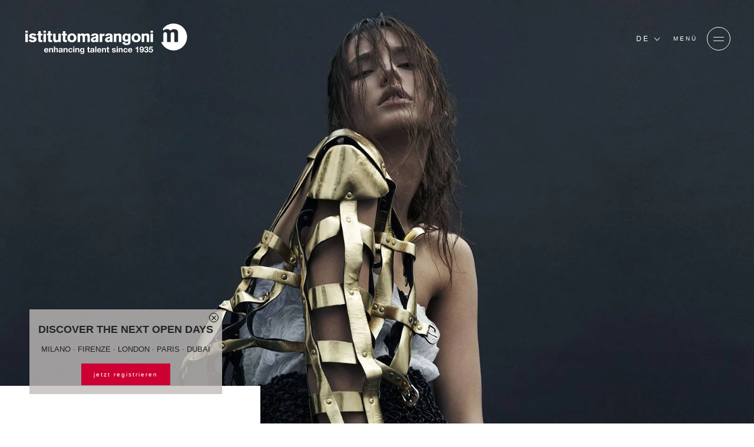

--- FILE ---
content_type: text/html;charset=UTF-8
request_url: https://www.istitutomarangoni.com/de/nachrichten-veranstaltungen/lucio-vanotti-for-armani
body_size: 16840
content:
<!DOCTYPE html><html lang="de" class="ak" data-kc="true"><head><script id="JSqGVQ">!function(n,t){"object"==typeof exports&&"undefined"!=typeof module?module.exports=t():"function"==typeof define&&define.amd?define(t):(n="undefined"!=typeof globalThis?globalThis:n||self).LazyLoad=t()}(this,(function(){"use strict";function n(){return n=Object.assign||function(n){for(var t=1;t<arguments.length;t++){var e=arguments[t];for(var i in e)Object.prototype.hasOwnProperty.call(e,i)&&(n[i]=e[i])}return n},n.apply(this,arguments)}var t="undefined"!=typeof window,e=t&&!("onscroll"in window)||"undefined"!=typeof navigator&&/(gle|ing|ro)bot|crawl|spider/i.test(navigator.userAgent),i=t&&"IntersectionObserver"in window,o=t&&"classList"in document.createElement("p"),a=t&&window.devicePixelRatio>1,r={elements_selector:".lazy",container:e||t?document:null,threshold:300,thresholds:null,data_src:"src",data_srcset:"srcset",data_sizes:"sizes",data_bg:"bg",data_bg_hidpi:"bg-hidpi",data_bg_multi:"bg-multi",data_bg_multi_hidpi:"bg-multi-hidpi",data_bg_set:"bg-set",data_poster:"poster",class_applied:"applied",class_loading:"loading",class_loaded:"loaded",class_error:"error",class_entered:"entered",class_exited:"exited",unobserve_completed:!0,unobserve_entered:!1,cancel_on_exit:!0,callback_enter:null,callback_exit:null,callback_applied:null,callback_loading:null,callback_loaded:null,callback_error:null,callback_finish:null,callback_cancel:null,use_native:!1,restore_on_error:!1},c=function(t){return n({},r,t)},l=function(n,t){var e,i="LazyLoad::Initialized",o=new n(t);try{e=new CustomEvent(i,{detail:{instance:o}})}catch(n){(e=document.createEvent("CustomEvent")).initCustomEvent(i,!1,!1,{instance:o})}window.dispatchEvent(e)},u="src",s="srcset",d="sizes",f="poster",_="llOriginalAttrs",g="data",v="loading",b="loaded",m="applied",p="error",h="native",E="data-",I="ll-status",y=function(n,t){return n.getAttribute(E+t)},k=function(n){return y(n,I)},w=function(n,t){return function(n,t,e){var i="data-ll-status";null!==e?n.setAttribute(i,e):n.removeAttribute(i)}(n,0,t)},A=function(n){return w(n,null)},L=function(n){return null===k(n)},O=function(n){return k(n)===h},x=[v,b,m,p],C=function(n,t,e,i){n&&(void 0===i?void 0===e?n(t):n(t,e):n(t,e,i))},N=function(n,t){o?n.classList.add(t):n.className+=(n.className?" ":"")+t},M=function(n,t){o?n.classList.remove(t):n.className=n.className.replace(new RegExp("(^|\\s+)"+t+"(\\s+|$)")," ").replace(/^\s+/,"").replace(/\s+$/,"")},z=function(n){return n.llTempImage},T=function(n,t){if(t){var e=t._observer;e&&e.unobserve(n)}},R=function(n,t){n&&(n.loadingCount+=t)},G=function(n,t){n&&(n.toLoadCount=t)},j=function(n){for(var t,e=[],i=0;t=n.children[i];i+=1)"SOURCE"===t.tagName&&e.push(t);return e},D=function(n,t){var e=n.parentNode;e&&"PICTURE"===e.tagName&&j(e).forEach(t)},H=function(n,t){j(n).forEach(t)},V=[u],F=[u,f],B=[u,s,d],J=[g],P=function(n){return!!n[_]},S=function(n){return n[_]},U=function(n){return delete n[_]},$=function(n,t){if(!P(n)){var e={};t.forEach((function(t){e[t]=n.getAttribute(t)})),n[_]=e}},q=function(n,t){if(P(n)){var e=S(n);t.forEach((function(t){!function(n,t,e){e?n.setAttribute(t,e):n.removeAttribute(t)}(n,t,e[t])}))}},K=function(n,t,e){N(n,t.class_applied),w(n,m),e&&(t.unobserve_completed&&T(n,t),C(t.callback_applied,n,e))},Q=function(n,t,e){N(n,t.class_loading),w(n,v),e&&(R(e,1),C(t.callback_loading,n,e))},W=function(n,t,e){e&&n.setAttribute(t,e)},X=function(n,t){W(n,d,y(n,t.data_sizes)),W(n,s,y(n,t.data_srcset)),W(n,u,y(n,t.data_src))},Y={IMG:function(n,t){D(n,(function(n){$(n,B),X(n,t)})),$(n,B),X(n,t)},IFRAME:function(n,t){$(n,V),W(n,u,y(n,t.data_src))},VIDEO:function(n,t){H(n,(function(n){$(n,V),W(n,u,y(n,t.data_src))})),$(n,F),W(n,f,y(n,t.data_poster)),W(n,u,y(n,t.data_src)),n.load()},OBJECT:function(n,t){$(n,J),W(n,g,y(n,t.data_src))}},Z=["IMG","IFRAME","VIDEO","OBJECT"],nn=function(n,t){!t||function(n){return n.loadingCount>0}(t)||function(n){return n.toLoadCount>0}(t)||C(n.callback_finish,t)},tn=function(n,t,e){n.addEventListener(t,e),n.llEvLisnrs[t]=e},en=function(n,t,e){n.removeEventListener(t,e)},on=function(n){return!!n.llEvLisnrs},an=function(n){if(on(n)){var t=n.llEvLisnrs;for(var e in t){var i=t[e];en(n,e,i)}delete n.llEvLisnrs}},rn=function(n,t,e){!function(n){delete n.llTempImage}(n),R(e,-1),function(n){n&&(n.toLoadCount-=1)}(e),M(n,t.class_loading),t.unobserve_completed&&T(n,e)},cn=function(n,t,e){var i=z(n)||n;on(i)||function(n,t,e){on(n)||(n.llEvLisnrs={});var i="VIDEO"===n.tagName?"loadeddata":"load";tn(n,i,t),tn(n,"error",e)}(i,(function(o){!function(n,t,e,i){var o=O(t);rn(t,e,i),N(t,e.class_loaded),w(t,b),C(e.callback_loaded,t,i),o||nn(e,i)}(0,n,t,e),an(i)}),(function(o){!function(n,t,e,i){var o=O(t);rn(t,e,i),N(t,e.class_error),w(t,p),C(e.callback_error,t,i),e.restore_on_error&&q(t,B),o||nn(e,i)}(0,n,t,e),an(i)}))},ln=function(n,t,e){!function(n){return Z.indexOf(n.tagName)>-1}(n)?function(n,t,e){!function(n){n.llTempImage=document.createElement("IMG")}(n),cn(n,t,e),function(n){P(n)||(n[_]={backgroundImage:n.style.backgroundImage})}(n),function(n,t,e){var i=y(n,t.data_bg),o=y(n,t.data_bg_hidpi),r=a&&o?o:i;r&&(n.style.backgroundImage='url("'.concat(r,'")'),z(n).setAttribute(u,r),Q(n,t,e))}(n,t,e),function(n,t,e){var i=y(n,t.data_bg_multi),o=y(n,t.data_bg_multi_hidpi),r=a&&o?o:i;r&&(n.style.backgroundImage=r,K(n,t,e))}(n,t,e),function(n,t,e){var i=y(n,t.data_bg_set);if(i){var o=i.split("|"),a=o.map((function(n){return"image-set(".concat(n,")")}));n.style.backgroundImage=a.join(),""===n.style.backgroundImage&&(a=o.map((function(n){return"-webkit-image-set(".concat(n,")")})),n.style.backgroundImage=a.join()),K(n,t,e)}}(n,t,e)}(n,t,e):function(n,t,e){cn(n,t,e),function(n,t,e){var i=Y[n.tagName];i&&(i(n,t),Q(n,t,e))}(n,t,e)}(n,t,e)},un=function(n){n.removeAttribute(u),n.removeAttribute(s),n.removeAttribute(d)},sn=function(n){D(n,(function(n){q(n,B)})),q(n,B)},dn={IMG:sn,IFRAME:function(n){q(n,V)},VIDEO:function(n){H(n,(function(n){q(n,V)})),q(n,F),n.load()},OBJECT:function(n){q(n,J)}},fn=function(n,t){(function(n){var t=dn[n.tagName];t?t(n):function(n){if(P(n)){var t=S(n);n.style.backgroundImage=t.backgroundImage}}(n)})(n),function(n,t){L(n)||O(n)||(M(n,t.class_entered),M(n,t.class_exited),M(n,t.class_applied),M(n,t.class_loading),M(n,t.class_loaded),M(n,t.class_error))}(n,t),A(n),U(n)},_n=["IMG","IFRAME","VIDEO"],gn=function(n){return n.use_native&&"loading"in HTMLImageElement.prototype},vn=function(n,t,e){n.forEach((function(n){return function(n){return n.isIntersecting||n.intersectionRatio>0}(n)?function(n,t,e,i){var o=function(n){return x.indexOf(k(n))>=0}(n);w(n,"entered"),N(n,e.class_entered),M(n,e.class_exited),function(n,t,e){t.unobserve_entered&&T(n,e)}(n,e,i),C(e.callback_enter,n,t,i),o||ln(n,e,i)}(n.target,n,t,e):function(n,t,e,i){L(n)||(N(n,e.class_exited),function(n,t,e,i){e.cancel_on_exit&&function(n){return k(n)===v}(n)&&"IMG"===n.tagName&&(an(n),function(n){D(n,(function(n){un(n)})),un(n)}(n),sn(n),M(n,e.class_loading),R(i,-1),A(n),C(e.callback_cancel,n,t,i))}(n,t,e,i),C(e.callback_exit,n,t,i))}(n.target,n,t,e)}))},bn=function(n){return Array.prototype.slice.call(n)},mn=function(n){return n.container.querySelectorAll(n.elements_selector)},pn=function(n){return function(n){return k(n)===p}(n)},hn=function(n,t){return function(n){return bn(n).filter(L)}(n||mn(t))},En=function(n,e){var o=c(n);this._settings=o,this.loadingCount=0,function(n,t){i&&!gn(n)&&(t._observer=new IntersectionObserver((function(e){vn(e,n,t)}),function(n){return{root:n.container===document?null:n.container,rootMargin:n.thresholds||n.threshold+"px"}}(n)))}(o,this),function(n,e){t&&(e._onlineHandler=function(){!function(n,t){var e;(e=mn(n),bn(e).filter(pn)).forEach((function(t){M(t,n.class_error),A(t)})),t.update()}(n,e)},window.addEventListener("online",e._onlineHandler))}(o,this),this.update(e)};return En.prototype={update:function(n){var t,o,a=this._settings,r=hn(n,a);G(this,r.length),!e&&i?gn(a)?function(n,t,e){n.forEach((function(n){-1!==_n.indexOf(n.tagName)&&function(n,t,e){n.setAttribute("loading","lazy"),cn(n,t,e),function(n,t){var e=Y[n.tagName];e&&e(n,t)}(n,t),w(n,h)}(n,t,e)})),G(e,0)}(r,a,this):(o=r,function(n){n.disconnect()}(t=this._observer),function(n,t){t.forEach((function(t){n.observe(t)}))}(t,o)):this.loadAll(r)},destroy:function(){this._observer&&this._observer.disconnect(),t&&window.removeEventListener("online",this._onlineHandler),mn(this._settings).forEach((function(n){U(n)})),delete this._observer,delete this._settings,delete this._onlineHandler,delete this.loadingCount,delete this.toLoadCount},loadAll:function(n){var t=this,e=this._settings;hn(n,e).forEach((function(n){T(n,t),ln(n,e,t)}))},restoreAll:function(){var n=this._settings;mn(n).forEach((function(t){fn(t,n)}))}},En.load=function(n,t){var e=c(t);ln(n,e)},En.resetStatus=function(n){A(n)},t&&function(n,t){if(t)if(t.length)for(var e,i=0;e=t[i];i+=1)l(n,e);else l(n,t)}(En,window.lazyLoadOptions),En}));
var akLazyVideoPoster = "Cjwvc3ZnPg==";
var lazyLoadOptions = { cancel_on_exit: false, unobserve_completed: false, restore_on_error: true, elements_selector: ".JSqGVQ", class_loaded: "pmOgTZ", class_loading: "EOqnWz", class_error: "qTOmYC", class_entered: "MfuIAh", class_exited: "bsGEBq", data_bg_set: "bgset", callback_enter: function (e) { e && e.classList && e.classList.contains("lazyload-external") && e.style.removeProperty("background"); }, callback_loaded: function (e) { e && e.classList && e.classList.contains("HJUYpB") && e.classList.remove("HJUYpB"), e && e.hasAttribute("poster") && e.getAttribute('poster').endsWith(akLazyVideoPoster) && (e.removeAttribute("poster"), e.removeAttribute("data-poster")) } };
var lazyLoadInstance=new LazyLoad(lazyLoadOptions);function performAkLazyLoad(){lazyLoadInstance.update();let a=document.getElementsByClassName(""),t=document.getElementsByClassName("");for(let e of a){if(e.getAttribute("data-ll-status")||!e.classList.contains("JSqGVQ"))return;LazyLoad.load(e,lazyLoadOptions),e.classList.remove("HJUYpB")}for(let s of t){if(s.getAttribute("data-ll-status")||!s.classList.contains("JSqGVQ"))return;LazyLoad.load(s,lazyLoadOptions),s.classList.remove("HJUYpB")}}let lazyLoadedCss=!1,lazyLoadCSSTimeout=null;function performAkCssLazyLoad(){if(lazyLoadedCss)return;let a=document.getElementsByClassName("akCssLazy");for(let t of(lazyLoadedCss=!0,a)){let e=t.getAttribute("data-media"),s=t.getAttribute("data-href");s&&(t.setAttribute("href",s),t.setAttribute("media",e),t.removeAttribute("data-href"),t.classList.add("akCssLazyLoaded"))}}function startCssLazyTimeout(){lazyLoadCSSTimeout=setTimeout(performAkCssLazyLoad,1e3)}window.addEventListener("load",function(){performAkLazyLoad(),startCssLazyTimeout()}),window.addEventListener("scroll",function(){lazyLoadCSSTimeout&&clearTimeout(lazyLoadCSSTimeout),performAkCssLazyLoad()});</script><script id="ak-cnVtY29sbGVjdGlzbWFydGZyYW1l" class="fRikGJ" type="akdefer-text/javascript">!function(){let e=!1;function t(...e){let t=new URLSearchParams(window.location.search).has("akRumDebug");t&&console.log(...e)}if(!("PerformanceObserver"in window)){console.warn("PerformanceObserver is not supported in this browser.");return}t("✅ Starting RUM collection...");let n=window.location.origin+"/isf-rum/collect",r="",o={typeOfCollection:"EMPTY",fullpath:window.location.href,userDate:new Date().toISOString(),requestedAt:"2026-01-26T21:40:46.090Z",userAgent:navigator.userAgent,operation:"EXPIRED",device:"desktop",hfa:"V6920_/de/nachrichten-veranstaltungen/lucio-vanotti-for-armani_desktop_bot",token:"RKbJvnLsW6LtO7II.8l-5Ma0_3f-VkCoTbfGlNfj7JwY2VdeD-DgNMG6I0-F2rfu7fvk79So.wkkMEvRy0GOfA3o051YLug",requestId:"_uQ_awyMyLg2n0ZDLaPa",dc:"ord",isfVm:"quicksilver-3-ord-1",cookieBar:"UNKNOWN",referer:document.referrer||null,ttfb:null,lcp:null,cls:0,tlt:null,waterfall:{navigation:{},resources:[]}};if(""!==r&&null!==r){let a=document.cookie.split("; ").find(e=>e.startsWith(r));o.cookieBar=a?"NOT-VISIBLE":"VISIBLE",t(`🪣 Cookie ${r} ${a?"":"NOT"} found${a?`: ${a}`:""}`)}let i=!1,l=!1,s=!1;try{t("✅ Sending EMPTY response"),fetch(n,{method:"POST",body:JSON.stringify(o),headers:{"Content-Type":"application/json"},keepalive:!0})}catch(d){console.error("❌ EMPTY data send failed:",d)}function c(){if(!e&&(t("calling maybeSendRUM",{hasNavigation:i,hasLCP:l,hasCLS:s}),i&&l&&s)){t("\uD83D\uDE80 All metrics ready. Sending RUM data:",o),o.typeOfCollection="FULL";try{e=!0,fetch(n,{method:"POST",body:JSON.stringify(o),headers:{"Content-Type":"application/json"},keepalive:!0})}catch(r){console.error("❌ RUM data send failed:",r)}}}window.addEventListener("load",()=>{setTimeout(()=>{let e=performance.getEntriesByType("navigation")[0];e&&(o.ttfb=e.responseStart-e.requestStart,o.tlt=e.loadEventEnd-e.startTime,o.waterfall.navigation={fetchStart:e.fetchStart,domainLookupStart:e.domainLookupStart,domainLookupEnd:e.domainLookupEnd,connectStart:e.connectStart,connectEnd:e.connectEnd,requestStart:e.requestStart,responseStart:e.responseStart,responseEnd:e.responseEnd,domContentLoadedEventEnd:e.domContentLoadedEventEnd,loadEventEnd:e.loadEventEnd});let n=performance.getEntriesByType("resource");o.waterfall.resources=n.map(e=>({url:e.name,initiatorType:e.initiatorType,startTime:e.startTime,responseEnd:e.responseEnd,duration:e.duration})),t("\uD83D\uDCCA Navigation + Resources raccolti"),i=!0,c()},0)});let u=new PerformanceObserver(e=>{let n=e.getEntries(),r=n[n.length-1];r&&(o.lcp=r.startTime,t("\uD83D\uDDBC️ LCP recorded:",o.lcp,"ms"),l=!0,c())});u.observe({type:"largest-contentful-paint",buffered:!0});let p=0,f;setTimeout(()=>{s||(t("⏱️ CLS fallback timeout. Final CLS:",p),o.cls=null,s=!0,c())},3e3);let E=new PerformanceObserver(e=>{for(let n of e.getEntries())n.hadRecentInput||(p+=n.value);o.cls=p,t("\uD83D\uDD04 CLS updated:",p),clearTimeout(f),f=setTimeout(()=>{t("\uD83D\uDCE6 Final CLS ready:",p),s=!0,c()},1e3)});E.observe({type:"layout-shift",buffered:!0})}();</script> <meta charset="utf-8"> <meta http-equiv="Content-Type" content="text/html; charset=UTF-8"> <meta http-equiv="X-UA-Compatible" content="IE=edge,chrome=1"> <meta http-equiv="expires" content="Sat Jan 24 03:37:56 GMT 2026"> <meta http-equiv="no-cache" content=""> <meta name="format-detection" content="telephone=no"> <meta name="robots" content="NOODP"> <link rel="shortcut icon" type="image/x-icon" href="/fe-web/img/marangoni/favicon.ico"> <link rel="favicon" href="/fe-web/img/marangoni/favicon.ico"> <title>Lucio Vanotti For Armani | Istituto Marangoni</title> <meta name="description" content="During the 2016 edition of Milano Moda Uomo, designer Lucio Vanotti, graduate of the Milano School of Fashion, presented his collection on the stage of Arm"><link rel="canonical" href="https://www.istitutomarangoni.com/de/nachrichten-veranstaltungen/lucio-vanotti-for-armani"> <link rel="alternate" hreflang="en" href="https://www.istitutomarangoni.com/en/news-events/lucio-vanotti-for-armani"> <link rel="alternate" hreflang="zh-Hans" href="https://www.istitutomarangoni.com/zh/news-events/lucio-vanotti-per"> <link rel="alternate" hreflang="fr" href="https://www.istitutomarangoni.com/fr/nouveautes-evenements/lucio-vanotti-pour-armani"> <link rel="alternate" hreflang="it" href="https://www.istitutomarangoni.com/it/news-eventi/lucio-vanotti-per-armani"> <link rel="alternate" hreflang="es" href="https://www.istitutomarangoni.com/es/novedades-y-eventos/lucio-vanotti-para-armani"> <link rel="alternate" hreflang="de" href="https://www.istitutomarangoni.com/de/nachrichten-veranstaltungen/lucio-vanotti-for-armani"> <link rel="alternate" hreflang="ar" href="https://www.istitutomarangoni.com/ar/lucio-vanotti-for-armani"> <meta property="og:title" content="Lucio Vanotti For Armani | Istituto Marangoni"> <meta property="og:description" content="During the 2016 edition of Milano Moda Uomo, designer Lucio Vanotti, graduate of the Milano School of Fashion, presented his collection on the stage of Arm"><meta property="og:url" content="/de/nachrichten-veranstaltungen/lucio-vanotti-for-armani"> <meta property="og:site_name" content="ISTITUTOMARANGONI"> <meta property="og:image" content="/fe-web/img/marangoni/placeholder/Placeholder_News_Desktop.jpg"> <meta property="og:type" content="website"> <meta name="twitter:title" content="Lucio Vanotti For Armani | Istituto Marangoni"> <meta name="twitter:description" content="During the 2016 edition of Milano Moda Uomo, designer Lucio Vanotti, graduate of the Milano School of Fashion, presented his collection on the stage of Arm"><meta name="twitter:image:src" content="/fe-web/img/marangoni/placeholder/Placeholder_News_Desktop.jpg"> <meta name="twitter:card" content="summary_large_image"> <meta name="apple-mobile-web-app-capable" content="yes"> <meta name="mobile-web-app-capable" content="yes"> <meta name="apple-mobile-web-app-status-bar-style" content="black-transparent"> <meta name="google-site-verification" content="n--GudLQ9RthetzVzy1C39pdsof9eqG4ZtGsZH3ujqk"> <meta name="version" content="0.1.6"> <script id="usercentrics-cmp" src="https://web.cmp.usercentrics.eu/ui/loader.js" data-settings-id="D8rSy0Cnq3L3vA" async="" class="fRikGJ" type="akdefer-text/javascript"></script> <meta name="viewport" content="width=device-width,initial-scale=1,minimum-scale=1,maximum-scale=1,user-scalable=no,shrink-to-fit=no"> <script class="fRikGJ-excluded"> KD_COMMON_CONSTANTS = {
        TRAKING_ID: 'MARANGONI-01',
        SITE: '54',
        LOCALE: 'de_DE',
        IS_RTL: false,
        TENCENT_APP_ID: '189959414'
    }

    KD_MARANGONI_SITE_CONSTANTS = {
        JS_LOCALE: 'de_DE'.toLowerCase().replace('_','-'),
        API_ENDPOINT: '/api/1.0',
        HOME_URL: '/de',
        FORM_ENDPOINT: '/de/salesforce-mw',
        IS_FROM_INDIA_COUNTRIES: 'false',
        IP_COUNTRY: 'US',
        PRODUZIONE: true,
        SINAPTO_ENDPOINT: 'https://restws.istitutomarangoni.com',
        GOOGLE_RECAPTCHA_SECRET_CLIENT: '6Lec6_QZAAAAADBtYt-avf-2wy1wH7RS_iuV7jCt'
    }

    KD_MARANGONI_SITE_TRANSLATIONS = {
        "marangoni.newsEventsListing.yearPlaceholder": "Neueste",
        "marangoni.common.filterNoResults": "Leeres Ergebnis",
        "marangoni.common.discoverMore": "MEHR ENTDECKEN",
        "marangoni.common.close": "Schlie\u00DFen",
        "marangoni.common.playVideo": "VIDEO ABLAUFEN",
        "marangoni.common.pauseVideo": "VIDEO STOPPEN",
        "marangoni.common.from": "aus",
        "marangoni.common.readMore": "Mehr lesen",
        "marangoni.common.findMore": "ENTDECKEN SIE MEHR",
        "marangoni.common.other": "andere",
        "marangoni.common.thankyou": "marangoni.common.thankyou_de_DE",
        "marangoni.talentProjects.view": "Mehr finden",
        "marangoni.newsEvent.EVENT": "Veranstaltung",
        "marangoni.newsEvent.NEWS": "Nachrichten",
        "marangoni.promoter.email": "E-Mail",
        "marangoni.promoter.skype": "Skype",
        "marangoni.promoter.telFax": "Tel.",
        "marangoni.promoter.links": "Links",
        "marangoni.tribune.title": "Trib\u00FCne",
        "marangoni.promoter.address": "Adresse",
        "marangoni.promoterListing.cityPlaceholder": "Stadt",
        "marangoni.common.wizard.noresult": "Diese Kombination von Optionen ergab keine Ergebnisse, aber das Istituto Marangoni bietet eine gro\u00DFe Auswahl an Kursen und Programmen.",
        "marangoni.common.callMeBack": "Brauchen Sie Hilfe?",
        "marangoni.scholarship.field.password": "Passwort*",
        "marangoni.form.pwd.pwdStrength": "Passwortst\u00E4rke",
        "marangoni.popup.scholarship.resetpwd.title": "Passwort zur\u00FCcksetzen",
        "marangoni.popup.scholarship.resetpwd.subtitle": "Sie erhalten dann eine E-Mail mit den Informationen zum Zur\u00FCcksetzen Ihres Passworts.",
        "marangoni.popup.scholarship.resetpwd.button": "marangoni.popup.scholarship.resetpwd.button_de_DE",
        "marangoni.form.pwd.pwdStrong": "Stark",
        "marangoni.form.pwd.pwdWeak": "Schwach",
        "marangoni.form.pwd.pwdBitWeak": "Ein bisschen schwach",
        "marangoni.form.pwd.pwdVeryWeak": "Sehr schwach",
        "marangoni.form.pwd.checkChar": "Das Passwort muss mindestens einen Gro\u00DFbuchstaben und einen Kleinbuchstaben enthalten",
        "marangoni.form.pwd.checkNum": "Das Passwort muss mindestens eine Zahl enthalten",
        "marangoni.form.pwd.checkLength": "Das Passwort muss mindestens acht Zeichen lang sein",
        "marangoni.scholarship.field.required": "*Required field",
        "marangoni.form.fields.required": "Required",
        "marangoni.scholarship.button.prev": "Required",
        "marangoni.scholarship.button.next": "Weiter"
    } </script><script src="https://maps.googleapis.com/maps/api/js?key=AIzaSyDHxLZ6IKdVJJdFmvHicFlPxFsL7Ukooow" class="fRikGJ" type="akdefer-text/javascript"></script> <link rel="stylesheet" href="https://stackpath.bootstrapcdn.com/bootstrap/4.5.0/css/bootstrap.min.css" integrity="sha384-9aIt2nRpC12Uk9gS9baDl411NQApFmC26EwAOH8WgZl5MYYxFfc+NcPb1dKGj7Sk" crossorigin="anonymous"> <link rel="stylesheet" type="text/css" href="https://cdn.jsdelivr.net/npm/@fortawesome/fontawesome-free@6.1.2/css/brands.min.css"> <link rel="stylesheet" href="/fe-web/css/vendor/owl.carousel.min.css"> <link rel="stylesheet" href="/fe-web/css/vendor/owl.theme.default.min.css"> <link rel="stylesheet" href="/fe-web/css/vendor/intlTelInput.min.css"> <link rel="stylesheet" type="text/css" href="/fe-web/css/gge_marangoni_0.1.6.css"> <script src="/fe-web/js/vendor/jquery.min.js" class="fRikGJ" type="akdefer-text/javascript"></script> <script src="/fe-web/js/vendor/jquery.cookie.js" class="fRikGJ" type="akdefer-text/javascript"></script> <script src="/fe-web/js/vendor/owl.carousel.min.js" class="fRikGJ" type="akdefer-text/javascript"></script> <script src="/fe-web/js/vendor/intlTelInput.min.js" class="fRikGJ" type="akdefer-text/javascript"></script> <script src="/cms-web/publisher/vendor/youserxp-sdk/youserxp.umd.js" class="fRikGJ" type="akdefer-text/javascript"></script> <script src="/fe-web/js/gge_marangoni_0.1.6.js" class="fRikGJ" type="akdefer-text/javascript"></script> <!-- Matomo --> <script class="fRikGJ" type="akdefer-text/javascript"> var _paq = window._paq = window._paq || [];
    /* tracker methods like "setCustomDimension" should be called before "trackPageView" */
    _paq.push(['trackPageView']);
    _paq.push(['enableLinkTracking']);
    (function() {
        var u="https://www.main-bvxea6i-qxua6pccmrata.fr-4.platformsh.site/";
        _paq.push(['setTrackerUrl', u+'matomo.php']);
        _paq.push(['setSiteId', '9']);
        var d=document, g=d.createElement('script'), s=d.getElementsByTagName('script')[0];
        g.async=true; g.src=u+'matomo.js'; s.parentNode.insertBefore(g,s);
    })(); </script> <!-- End Matomo Code --> <style id="" data-snippets="972">.Dhpgvw section#hero-banner{min-height: 80vh;}</style></head> <body component="DefaultCtrl" class="cVqsGH jikJVM1-de jikJVM2-nachrichten-veranstaltungen jikJVM3-lucio-vanotti-for-armani XVgKXW4 LGxIwL Dhpgvw BpVDvaUS Qydlfw"> <!-- Google Tag Manager (noscript) --> <noscript><iframe src="https://www.googletagmanager.com/ns.html?id=GTM-9C3X" height="0" width="0" style="display:none;visibility:hidden"></iframe></noscript> <!-- End Google Tag Manager (noscript) --> <div class="contact-tool" component="ContactToolComponent" data-site-id="54" data-locale="de_DE"></div> <style type="text/css"> /* ----------------------------------- Button pending ------------- */
    .embeddedServiceHelpButton .helpButton {
        width: 90%;
        right: auto;
        left: 10%;
        bottom: 0;
    }

    .embeddedServiceHelpButton .helpButton .uiButton {
        background-color: #D83756;
        border-color: #D83756;
        font-family: "Helvetica Neue", Helvetica, Arial, sans-serif;
        border-radius: 3px;
    }

    @media screen and ('max-width: 768px') {
        .embeddedServiceHelpButton .helpButton .uiButton {
            min-width: 90%;
            max-width: 90%;
        }
    }

    .embeddedServiceHelpButton .helpButton .uiButton .helpButtonLabel {
        max-width: inherit;
        min-width: inherit;
        width: 100%;
        font-size: 1.3em;
    }

    .embeddedServiceHelpButton .helpButton .uiButton.helpButtonDisabled,
    .embeddedServiceHelpButton .helpButton .uiButton.helpButtonEnabled {
        display: none;
    }


    .embeddedServiceHelpButton .helpButton .embeddedServiceIcon {
        display: none;
    }

    .embeddedServiceHelpButton .helpButton .embeddedServiceIcon {
        position: absolute;
        top: 0;
        left: 0;
        opacity: 0;
        display: none;
    }

    /* --------- */
    .embeddedServiceSidebar.layout-docked .dockableContainer, .embeddedServiceSidebar.layout-float .dockableContainer {
        max-width: 300px;
    }

    .embeddedServiceSidebarMinimizedDefaultUI.minimizedContainer:hover,
    .embeddedServiceSidebarMinimizedDefaultUI.minimizedContainer:hover {
        background-color: #D83756;
        color: white;
    }

    .embeddedServiceSidebarMinimizedDefaultUI.sidebarHeader,
    .embeddedServiceSidebarMinimizedDefaultUI.newMessage,
    .embeddedServiceSidebarMinimizedDefaultUI.idleTimeout,
    .embeddedServiceSidebarMinimizedDefaultUI.helpButton {
        height: 46px;
        background-color: #cc0033 !important;
        border: 2px solid #cc0033;
        border-bottom: 0px solid #cc0033;
        font-family: "Helvetica Neue", Helvetica, Arial, sans-serif;
        border-radius: 3px 3px 0px 0px;
        bottom: 0;
        max-width: inherit;
        min-width: inherit;
        font-size: 0.8rem;
        text-transform: uppercase;
        width: 180px;
        text-decoration: none;
    }

    .embeddedServiceSidebarMinimizedDefaultUI.newMessage {
        background-color: white;
        color: #D83756;
    }

    .embeddedServiceSidebarMinimizedDefaultUI .embeddedServiceIcon {
        position: absolute;
        top: 0;
        left: 0;
        opacity: 0;
        display: none;
    }

    .embeddedServiceSidebarMinimizedDefaultUI .content {
        color: #cc0033;
    }

    .embeddedServiceSidebarMinimizedDefaultUI:not(.helpButton) .minimizedText {
        font-size: 0.8rem;
        font-weight: bold;
    }

    .embeddedServiceSidebarMinimizedDefaultUI .minimizedText {
        text-decoration: none !important;
        color: white;
    }


    @media only screen and (max-width: 768px) {
        .embeddedServiceSidebarMinimizedDefaultUI.sidebarHeader,
        .embeddedServiceSidebarMinimizedDefaultUI.newMessage,
        .embeddedServiceSidebarMinimizedDefaultUI.idleTimeout,
        .embeddedServiceSidebarMinimizedDefaultUI.helpButton {
            width: 90%;
        }

        .embeddedServiceSidebar.layout-docked .dockableContainer, .embeddedServiceSidebar.layout-float .dockableContainer {
            max-width: 90%;
        }
    } </style> <script type="akdefer-text/javascript" src="https://service.force.com/embeddedservice/5.0/esw.min.js" class="fRikGJ"></script> <script type="akdefer-text/javascript" class="fRikGJ"> var initESW = function (gslbBaseURL) {

        embedded_svc.settings.widgetHeight = "650px";
        embedded_svc.settings.displayHelpButton = true; //Or false
        embedded_svc.settings.language = "en";
        
        embedded_svc.settings.storageDomain = "istitutomarangoni.com";
        embedded_svc.settings.defaultMinimizedText = "Chat with us";
        

        embedded_svc.settings.extraPrechatFormDetails = [];

        embedded_svc.settings.prepopulatedPrechatFields = {
            Web_Form_Type__c: "chat",
            Web_Form_Name__c: "chatLam",
            Navigation_Language__c: "en",
            Main_Channel__c: "ON",
            Lead_Status__c: "Lead",
            Campus__c: 'generic',
            Specific_Channel__c: jQuery.cookie('out_1_sc') ? jQuery.cookie('out_1_sc') : 'Empty',
            Google_Identifier__c: jQuery.cookie('out_3_gi') ? jQuery.cookie('out_3_gi') : 'Empty',
            Campaign__c: "Chat_ALL_FAD_160000_CHATOFF_ALL_EN_Liveagent",
            IP_Address__c: "216.73.216.217",
            Do_not_call_text__c: "true",
            URL_Referrer__c: jQuery.cookie('out_1_sc') === 'REFERRAL' ? jQuery.cookie('out_2_ca') ? jQuery.cookie('out_2_ca') : 'Empty' : 'Empty'
        };

        

        embedded_svc.addEventHandler("afterMinimize", function (data) {

            var event = new CustomEvent("kd-ctc-after-minimize", { "detail": "" });
            document.dispatchEvent(event);


        });

        embedded_svc.addEventHandler("afterDestroy", function (data) {
            var event = new CustomEvent("kd-ctc-after-destroy", { "detail": "" });
            document.dispatchEvent(event);
        });


        embedded_svc.addEventHandler("onChatRequestSuccess", function(data) {
            var event = new CustomEvent("kd-ctc-chat-request-success", { "detail": "" });
            document.dispatchEvent(event);
        });

        embedded_svc.addEventHandler("onChatEstablished", function(data) {
            var event = new CustomEvent("kd-ctc-chat-established", { "detail": "" });
            document.dispatchEvent(event);
        });

        embedded_svc.addEventHandler("onAgentLeftConference", function(data) {
            var event = new CustomEvent("kd-ctc-chat-ended", { "detail": "onAgentLeftConference" });
            document.dispatchEvent(event);
        });

        embedded_svc.addEventHandler("onChatEndedByChasitor", function(data) {
            var event = new CustomEvent("kd-ctc-chat-ended", { "detail": "onChatEndedByChasitor" });
            document.dispatchEvent(event);
        });

        embedded_svc.addEventHandler("onChatEndedByAgent", function(data) {
            var event = new CustomEvent("kd-ctc-chat-ended", { "detail": "onChatEndedByAgent" });
            document.dispatchEvent(event);
        });

        embedded_svc.addEventHandler("onChasitorMessage", function(data) {
            console.log("onChasitorMessage event was fired.  liveAgentSessionKey was " + data.liveAgentSessionKey);
            console.log("onChasitorMessage event was fired.  JSON data" + JSON.stringify(data));
            if(!window.KDchatAgentAnsweredEventAlreadyTracked) {
                window.dataLayer = window.dataLayer || [];
                dataLayer.push({'event': 'chat-discussed'});
                window.KDchatAgentAnsweredEventAlreadyTracked = true;
                console.log('chat-discussed');
            }
        });

        embedded_svc.addEventHandler("onAgentMessage", function(data) {
            console.log("onAgentMessage event was fired.  liveAgentSessionKey was " + data.liveAgentSessionKey);
            console.log("onAgentMessage event was fired.  JSON data" + JSON.stringify(data));
            if(!window.KDchatAnsweredEventAlreadyTracked) {
                window.dataLayer = window.dataLayer || [];
                dataLayer.push({'event': 'chat-answered'});
                window.KDchatAnsweredEventAlreadyTracked = true;
                console.log('chat-answered');
            }
        });

        embedded_svc.addEventHandler("onChatConferenceInitiated", function(data) {
            console.log("onChatConferenceInitiated event was fired.  liveAgentSessionKey was " + data.liveAgentSessionKey);
            console.log("onChatConferenceInitiated event was fired.  JSON data" + JSON.stringify(data));
        });
/*
        embedded_svc.addEventHandler("onAgentJoinedConference", function(data) {
            console.log("onAgentJoinedConference event was fired.  liveAgentSessionKey was " + data.liveAgentSessionKey);
        });



        embedded_svc.addEventHandler("onChatConferenceEnded", function(data) {
            console.log("onChatConferenceEnded event was fired.  liveAgentSessionKey was " + data.liveAgentSessionKey);
        });

        embedded_svc.addEventHandler("onChatTransferSuccessful", function(data) {
            console.log("onChatTransferSuccessful event was fired.  liveAgentSessionKey was " + data.liveAgentSessionKey);
        });

        embedded_svc.addEventHandler("onQueueUpdate", function(data) {
            console.log("onQueueUpdate event was fired. liveAgentSessionKey was " + data.liveAgentSessionKey + "and queuePosition was " + data.queuePosition);
        });

        embedded_svc.addEventHandler("onIdleTimeoutOccurred", function(data) {
            console.log("onIdleTimeoutOccurred event was fired.  liveAgentSessionKey was " + data.liveAgentSessionKey);
        });

        embedded_svc.addEventHandler("onConnectionError", function(data) {
            console.log("onConnectionError event was fired.  liveAgentSessionKey was " + data.liveAgentSessionKey);
        });

        embedded_svc.addEventHandler("onClickSubmitButton", function(data) {
            console.log("onClickSubmitButton event was fired.  liveAgentSessionKey was " + data.liveAgentSessionKey);
        });

        embedded_svc.addEventHandler("onInviteAccepted", function() {
            console.log("onInviteAccepted event was fired.");
        });

        embedded_svc.addEventHandler("onInviteRejected", function() {
            console.log("onInviteRejected event was fired.");
        });

        embedded_svc.addEventHandler("onSettingsCallCompleted", function(data) {
            console.log("onSettingsCallCompleted event was fired. Agent availability status is " + data.isAgentAvailable ? "online": "offline");
        });

        embedded_svc.addEventHandler("onAvailability", function(data) {
            console.log("onAvailability event was fired. Agent availability status is " + data.isAgentAvailable ? "online": "offline");
        });
        */

        embedded_svc.settings.extraPrechatInfo = [{
            "entityFieldMaps": [
                {
                    "doCreate": true,
                    "doFind": true,
                    "fieldName": "LastName",
                    "exactMatch": true,
                    "label": "Last Name"
                }, {
                    "doCreate": true,
                    "doFind": true,
                    "fieldName": "FirstName",
                    "exactMatch": true,
                    "label": "First Name"
                }, {
                    "doCreate": true,
                    "doFind": true,
                    "fieldName": "Email",
                    "exactMatch": true,
                    "label": "Email"
                }, {
                    "doCreate": true,
                    "doFind": true,
                    "fieldName": "Web_Form_Type__c",
                    "exactMatch": false,
                    "label": "Web Form Type"
                }, {
                    "doCreate": true,
                    "doFind": true,
                    "fieldName": "Navigation_Language__c",
                    "exactMatch": false,
                    "label": "Navigation Language"
                }, {
                    "doCreate": true,
                    "doFind": true,
                    "fieldName": "Web_Form_Name__c",
                    "exactMatch": false,
                    "label": "Web Form Name"
                }, {
                    "doCreate": true,
                    "doFind": true,
                    "fieldName": "Main_Channel__c",
                    "exactMatch": false,
                    "label": "Main Channel"
                }, {
                    "doCreate": true,
                    "doFind": true,
                    "fieldName": "Lead_Status__c",
                    "exactMatch": false,
                    "label": "Lead Status"
                }, {
                    "doCreate": true,
                    "doFind": true,
                    "fieldName": "Specific_Channel__c",
                    "exactMatch": false,
                    "label": "Specific Channel"
                }, {
                    "doCreate": true,
                    "doFind": true,
                    "fieldName": "Google_Identifier__c",

                    "doCreate": true,
                    "doFind": true,
                    "fieldName": "Profiling_text__c",
                    "exactMatch": false,
                    "label": "Profiling Text"
                }, {
                    "doCreate": true,
                    "doFind": true,
                    "fieldName": "Campus__c",
                    "exactMatch": false,
                    "label": "Campus"
                }, {
                    "doCreate": true,
                    "doFind": true,
                    "fieldName": "URL_Referrer__c",
                    "exactMatch": false,
                    "label": "URL Referrer"
                }
            ],
            "entityName": "Lead"
        }];


        embedded_svc.settings.enabledFeatures = ['LiveAgent'];
        embedded_svc.settings.entryFeature = 'LiveAgent';
        embedded_svc.init(
            "https://istitutomarangoni.my.salesforce.com",
            "https://istitutomarangoni.secure.force.com/liveChat",
            gslbBaseURL,
            "00D20000000CoPu",
            "EmbeddedChatEn",
            {
                baseLiveAgentContentURL: "https://c.la1-c1-fra.salesforceliveagent.com/content",
                deploymentId: "5723X000000PvNk",
                buttonId: "57320000000CcuN",
                baseLiveAgentURL: "https://d.la1-c1-fra.salesforceliveagent.com/chat",
                eswLiveAgentDevName: "EmbeddedServiceLiveAgent_Parent04I3X000000XvGjUAK_17357a162f4",
                isOfflineSupportEnabled: false
            }
        )
        ;
    };

    if (!window.embedded_svc) {
        var s = document.createElement('script');
        s.setAttribute('src', "https://istitutomarangoni.my.salesforce.com/embeddedservice/5.0/esw.min.js");
        s.onload = function () {
            initESW(null);
        };
        document.body.appendChild(s);
    } else {
        initESW('https://service.force.com');
    } </script><!-- Boh! --> <!-- SDRA --> <script class="fRikGJ" type="akdefer-text/javascript"> window.dataLayer = window.dataLayer || [];
    dataLayer.push({
        'pageLanguage': 'de',
        'pageCategory': 'NEWS & EVENTS',
        'visitorCountry': 'US',
        'platform': 'main-site'
        ,'prodSpec1': "NEWS"
    }); </script> <!-- Google Tag Manager --> <script class="fRikGJ" type="akdefer-text/javascript">(function(w,d,s,l,i){w[l]=w[l]||[];w[l].push({'gtm.start':
                new Date().getTime(),event:'gtm.js'});var f=d.getElementsByTagName(s)[0],
            j=d.createElement(s),dl=l!='dataLayer'?'&l='+l:'';j.async=true;j.src=
            'https://www.googletagmanager.com/gtm.js?id='+i+dl;f.parentNode.insertBefore(j,f);
        })(window,document,'script','dataLayer','GTM-9C3X');</script> <!-- End Google Tag Manager --> <div component="CrossPopupComponent" data-id="59" style="display:none;"> <div class="pop-body"> <div class="close-icon"></div> <span class="title">Discover the next Open Days</span> <span class="subtitle">Milano · Firenze · London · Paris · Dubai</span> <a href="/de/nachrichten-veranstaltungen/tag-der-offenen-tur" target="_self" class="btn-mrng"> jetzt registrieren<span class="mobile-label">Discover the next Open Days</span> </a> </div> </div> <header class="NavigationComponent" component="NavigationComponent"> <div class="background"></div> <a class="logo" href="/de" data-tab="0" aria-label="Homepage"></a> <div class="logo-occasional-background"></div> <div class="navigation"> <div class="navigation-wrapper"> <div class="language-toggler"> DE</div> <div class="menu-toggler"> <div class="menu-toggler-label-open">MENÜ</div> <div class="menu-toggler-label-close">Schließen</div> <span class="menu-toggler-icon"><span class="line-1"></span><span class="line-2"></span></span> </div> </div> <div class="navigation-container"> <div class="social-row"> <div class="social-row-icons"> <a href="https://www.facebook.com/istitutomarangoni" rel="nofollow" class="fa-brands fa-facebook-f"></a> <a href="https://twitter.com/marangonischool" rel="nofollow" class="fa-brands fa-twitter"></a> <a href="https://www.linkedin.com/school/69186/admin/" rel="nofollow" class="fa-brands fa-linkedin-in"></a> <a href="https://www.youtube.com/user/istitutomarangoni" rel="nofollow" class="fa-brands fa-youtube"></a> <a href="https://www.instagram.com/istitutomarangoni/" rel="nofollow" class="fa-brands fa-instagram"></a> <a href="https://www.tiktok.com/@istitutomarangoni" rel="nofollow" class="fa-brands fa-tiktok"></a> </div> <div class="social-row-action"> </div> </div> <div class="navigation-row"> <a href="#" class="back-navigation">&lt;- Zurück</a> <ul id="language-ul"> <li class="title">Sprache</li> <li><a href="/it/news-eventi/lucio-vanotti-per-armani">Italiano</a></li> <li><a href="/en/news-events/lucio-vanotti-for-armani">English</a></li> <li><a href="/es/novedades-y-eventos/lucio-vanotti-para-armani">Español </a></li> <li><a href="/pt-br">Português </a></li> <li><a href="/fr/nouveautes-evenements/lucio-vanotti-pour-armani">Français</a></li> <li><a href="/ar/lucio-vanotti-for-armani">العربية</a></li> <li><a href="/zh">中文</a></li> </ul> <ul id="navigation-ul"> <li class="has-sub-menu"> <a href="/de/mode-kurse">Mode Studiengänge</a> <ul class="active"> <a href="/de/mode-kurse" target="_self" class="title"> Mode Studiengänge</a> <li class="has-sub-menu"> <a href="#">Fashion Design</a> <ul class="active"> <a href="/de/mode-kurse/mode-design" target="_self" class="title"> Fashion Design</a> <li><a href="/de/mode-kurse/mode-design/ba-3-jahre" target="_self">Bachelorstudium</a></li> <li><a href="/de/fashion-courses/fashion-design/master-courses" target="_self">Masterstudium</a></li> <li><a href="/de/mode-kurse/mode-design/ein-jahr" target="_self">Einjährige Intensiv Studiengänge</a></li> <li><a href="/de/mode-kurse/mode-design/semesterkurse" target="_self">Semesterkurse</a></li> <li><a href="/de/mode-kurse/mode-design/vorbereitung" target="_self">Vorbereitungskurse</a></li> <li><a href="/de/mode-kurse/mode-design/profi-kurse" target="_self">Berufliche Weiterbildung</a></li> </ul> </li> <li class="has-sub-menu"> <a href="#">Fashion Communication &amp; Image</a> <ul class="active"> <a href="/de/mode-kurse/modestyling" target="_self" class="title"> Fashion Communication &amp; Image</a> <li><a href="/de/mode-kurse/modestyling/ba-3-jahre" target="_self">Bachelorstudium</a></li> <li><a href="/de/mode-kurse/modestyling/masterkurse" target="_self">Masterstudium</a></li> <li><a href="/de/mode-kurse/modestyling/ein-jahr" target="_self">Einjährige Intensiv Studiengänge</a></li> <li><a href="/de/mode-kurse/modestyling/semesterkurse" target="_self">Semesterkurse</a></li> </ul> </li> <li class="has-sub-menu"> <a href="#">Fashion Business</a> <ul class="active"> <a href="/de/mode-kurse/mode-business" target="_self" class="title"> Fashion Business</a> <li><a href="/de/mode-kurse/mode-business/ba-3-jahre" target="_self">Bachelorstudium</a></li> <li><a href="/de/mode-kurse/mode-business/masterkurse" target="_self">Masterstudium</a></li> <li><a href="/de/mode-kurse/mode-business/ein-jahr" target="_self">Einjährige Intensiv Studiengänge</a></li> <li><a href="/de/mode-kurse/mode-business/semesterkurse" target="_self">Semesterkurse</a></li> <li><a href="/de/mode-kurse/mode-business/vorbereitung" target="_self">Vorbereitungskurse</a></li> <li><a href="/de/mode-kurse/mode-business/professionell" target="_self">Berufliche Weiterbildung</a></li> </ul> </li> <li><a href="/de/course-1866" target="_self">Global Master for Luxury Business Professionals</a></li> </ul> </li> <li class="has-sub-menu"> <a href="/de/design-kurse">Design Studiengänge</a> <ul class="active"> <a href="/de/design-kurse" target="_self" class="title"> Design Studiengänge</a> <li class="has-sub-menu"> <a href="#">Interior Design</a> <ul class="active"> <a href="/de/design-kurse/innenarchitektur" target="_self" class="title"> Interior Design</a> <li><a href="/de/design-kurse/innenarchitektur/ba-3-jahre" target="_self">Bachelorstudium</a></li> <li><a href="/de/design-kurse/innenarchitektur/masterkurse" target="_self">Masterstudium</a></li> <li><a href="/de/design-kurse/innenarchitektur/ein-jahr" target="_self">Einjährige Intensiv Studiengänge</a></li> <li><a href="/de/verzeichnis-innenarchitektur-semesterkurse" target="_self">Semesterkurse</a></li> <li><a href="/de/design-kurse/innenarchitektur/vorbereitung" target="_self">Vorbereitungskurse</a></li> <li><a href="/de/design-kurse/innenarchitektur/professionell" target="_self">Professionelle Programme</a></li> </ul> </li> <li class="has-sub-menu"> <a href="#">Product Design</a> <ul class="active"> <a href="/de/design-kurse/produkt-design" target="_self" class="title"> Product Design</a> <li><a href="/de/design-kurse/produkt-design/ba-3-jahre" target="_self">Bachelorstudium</a></li> <li><a href="/de/design-kurse/produkt-design/masterkurse" target="_self">Masterstudium</a></li> <li><a href="/de/design-kurse/produkt-design/semesterkurse" target="_self">Semesterkurse</a></li> <li><a href="/de/design-kurse/produkt-design/vorbereitung" target="_self">Vorbereitungskurse</a></li> </ul> </li> <li class="has-sub-menu"> <a href="#">Visual Design</a> <ul class="active"> <a href="/de/design-kurse/visuelles-design" target="_self" class="title"> Visual Design</a> <li><a href="/de/design-kurse/visuelles-design/ba-3-jahre" target="_self">Bachelorstudium</a></li> <li><a href="/de/design-kurse/visuelles-design/masterkurse" target="_self">Masterstudium</a></li> <li><a href="/de/design-kurse/visuelles-design/semesterkurse" target="_self">Semesterkurse</a></li> </ul> </li> </ul> </li> <li class="has-sub-menu"> <a href="/de/kunst-kurse">Kunst Studiengänge</a> <ul class="active"> <a href="/de/kunst-kurse" target="_self" class="title"> Kunst Studiengänge</a> <li><a href="/de/kunst-kurse/multimedia-und-kunstkuratierung/ba-3-jahre" target="_self">Bachelorstudium</a></li> <li><a href="/de/kunst-kurse/multimedia-und-kunstkuratierung/masterkurse" target="_self">Masterstudium</a></li> <li><a href="/de/kunst-kurse/multimedia-und-kunstkuratierung/semesterkurse" target="_self">Semesterkurse</a></li> <li><a href="/de/kunst-kurse/multimedia-und-kunstkuratierung/ein-jahr" target="_self">Einjährige kurse</a></li> </ul> </li> <li class="has-sub-menu"> <a href="/de/fragrances-and-cosmetics">Beauty</a> <ul class="active"> <a href="/de/fragrances-and-cosmetics" target="_self" class="title"> Beauty</a> <li><a href="/de/parfums-und-kosmetik-kurse" target="_self">Parfüm und Kosmetikkurse</a></li> </ul> </li> <li class="has-sub-menu"> <a href="#">Kurzkurse</a> <ul class="active"> <a href="#" target="_blank" class="title"> Kurzkurse</a> <li><a href="/de/kurz-kurse/mode" target="_self">Mode</a></li> <li><a href="/de/kurz-kurse/design" target="_self">Design</a></li> <li><a href="/de/kurz-kurse/kunst" target="_self">Kunst</a></li> </ul> </li> <li class="has-sub-menu"> <a href="/de/schulen">Hochschulen</a> <ul class="active"> <a href="/de/schulen" target="_self" class="title"> Hochschulen</a> <li><a href="/de/schulen/mailand-the-school-of-fashion" target="_self">Milano Fashion</a></li> <li><a href="/de/schulen/mailand-school-of-design" target="_self">Milano Design</a></li> <li><a href="/de/schulen/firenze-school-of-fashion-and-art" target="_self">Firenze</a></li> <li><a href="/de/schulen/paris-school-of-fashion" target="_self">Paris</a></li> <li><a href="/de/schulen/london-school-of-fashion-and-design" target="_self">London</a></li> <li><a href="/de/schulen/dubai-school-of-fashion-and-design" target="_self">Dubai</a></li> <li><a href="/de/schulen/riyadh-schule-fur-mode-und-design" target="_self">Riyadh</a></li> <li><a href="/de/schulen/mumbai-bildungs-zentrum" target="_self">Mumbai</a></li> <li><a href="/de/schulen/schanghai-bildungszentrum" target="_self">Shanghai</a></li> <li><a href="/de/schulen/shenzhen-school-of-fashion" target="_self">Shenzhen</a></li> </ul> </li> <li class="has-sub-menu"> <a href="/de/zulassung">Zulassung</a> <ul class="active"> <a href="/de/zulassung" target="_self" class="title"> Zulassung</a> <li><a href="/de/zulassung/zulassungsvoraussetzungen" target="_self">Zulassungsbedingungen</a></li> <li><a href="/de/zulassung/online-zulassung" target="_self">Online-Bewerbung</a></li> <li><a href="/de/faq-online-zulassung" target="_self">F.A.Q. Wie man sich online bewirbt</a></li> <li><a href="/de/zulassung/akkreditierungen" target="_self">Validierte Kurse</a></li> <li><a href="/de/zulassung/hauptstipendium" target="_self">Stipendien</a></li> <li><a href="/de/zulassung/darlehen-und-recht-auf-bildung" target="_self">Darlehen und Recht auf Bildung</a></li> </ul> </li> <li><a href="/en/maze35?itm_campaign=Maze35_ALL_FDA_220700_other_EN_ALL" target="_self">Maze35 Magazine</a></li> <li class="has-sub-menu"> <a href="/de/newsroom">Newsroom</a> <ul class="active"> <a href="/de/newsroom" target="_self" class="title"> Newsroom</a> <li><a href="/de/newsroom/news-events" target="_self">Nachrichten und Ereignisse</a></li> <li><a href="/de/nachrichten-veranstaltungen/tag-der-offenen-tur" target="_self">Open Day</a></li> <li><a href="/de/im-mentors" target="_self">I'M Mentors</a></li> <li><a href="https://metaverse.istitutomarangoni.com/" target="_blank">The Talent District</a></li> </ul> </li> <li class="has-sub-menu"> <a href="/de/im-alumni">I'M Alumni</a> <ul class="active"> <a href="/de/im-alumni" target="_self" class="title"> I'M Alumni</a> <li><a href="/de/im-alumni/alumni-geschichten" target="_self">Alumni Stories</a></li> <li><a href="/de/im-alumni/die-community" target="_self">Community Gruppen</a></li> <li><a href="/de/im-alumni/im-mentors" target="_self">I’M Alumni Mentoring Program</a></li> </ul> </li> <li class="has-sub-menu"> <a href="/de/karriere-and-branchenbeziehungen">Karriere &amp; Branchenkontakte</a> <ul class="active"> <a href="/de/karriere-and-branchenbeziehungen" target="_self" class="title"> Karriere &amp; Branchenkontakte</a> <li><a href="/de/careers-and-industry-relations/students" target="_self">Für Studenten</a></li> <li><a href="/de/careers-and-industry-relations/enterprises" target="_self">Für Unternehmen</a></li> </ul> </li> <li><a href="/de/universitatspartnerschaften" target="_self">Universität Partnerschaften</a></li> <li class="has-sub-menu"> <a href="/de/kontakt">Kontakt</a> <ul class="active"> <a href="/de/kontakt" target="_self" class="title"> Kontakt</a> <li><a href="/de/kontakt" target="_self">Kontakte</a></li> <li><a href="/de/kontakt/orientierungsbuchung" target="_self">Lassen Sie sich beraten</a></li> <li><a href="/de/ueber-uns/kontakte" target="_self">Hochschul-Kontakte</a></li> <li><a href="/de/ueber-uns/kontakte/vertretungen-und-informationszentren" target="_self">Representative Offices und Information Centres</a></li> <li><a href="/de/internationale-veranstalter" target="_self">Internationale Vertretungen</a></li> </ul> </li> </ul> </div> <div class="contact-tool"></div> </div> </div> </header> <div class="kd-loader"> <img src="[data-uri]" class="loading-icon JSqGVQ" alt="loader" data-src="/fe-web/img/marangoni/loader.gif"> </div> <main> <div class="hero-detail-page"> <picture class="quote-image no-mobile"> <img src="/fe-web/img/marangoni/placeholder/Placeholder_News_Desktop.jpg" alt="Alt image" class=""> </picture> <h1>lucio vanotti for armani</h1> <div class="container"> <div class="row"> <div class="col-md-4"> <div class="white-box-container"></div> </div> </div> </div> </div> <div class="container detail-page-body"> <div class="row"> <div class="col-md-4 col-lg-3"> <section class="detail-page-title"> <div class="detail-page-title-content"> <span class="content-type">Nachrichten</span> <h1>lucio vanotti for armani</h1> <div class="subtitle"></div> <div class="date">01 Februar 2016</div> <a href="javascript:void(0)" class="btn-mrng btn-block" component="ShareComponent"> <img class="ico-share JSqGVQ" src="[data-uri]" alt="share" data-src="/fe-web/img/marangoni/icons/share.png"> TEILEN</a> </div> </section> </div> <div class="col-md-8 col-lg-8 offset-lg-1 editorial-text-wrapper"> During the 2016 edition of <strong>Milano Moda Uomo</strong>, designer <strong>Lucio Vanotti,</strong> graduate of the <strong>Milano School of Fashion</strong>, presented his collection on the stage of Armani Teatro. This opportunity results from Giorgio Armani’s esteemed initiative aimed at supporting promising creative talents in the panorama of local and international Fashion. Vanotti is the second designer – after <strong>Daizy Shely </strong>last September – to uphold the honour of Istituto Marangoni on Giorgio Armani’s runway. A major player in the Italian Fashion industry for over a decade, from his debut in <strong>2002</strong> to the launch, in <strong>2012</strong>, of his namesake brand, and winner of prestigious Italian and international awards, <strong>Lucio Vanotti</strong> stands out for his plain and essential style, characterised by a sophisticated rationalism. Lucio Vanotti has welcomed this event as a significant acknowledgement: “I really wish to thank the one who, besides being a great example of entrepreneurial dynamism, is also the inventor of an aesthetic code appreciated throughout the world, which has influenced me so far and which I strongly identify with.”</div> </div> </div> <section class="more-from"> <div class="container"> <div class="row"> <div class="col-md-3"> <div class="section-title"> Mehr von<br><b>Newsroom</b> </div> </div> <div class="col-md-8 offset-md-1"> <div class="row"> <div class="col-sm-6"> <div class="news-item mb-10 long"> <div class="text-wrapper"> <div class="title">Virtueller Tag der offenen Tür Mailand Design</div> <div class="subtitle">Ein digitales Erlebnis</div> </div> <div class="type">EVENT</div> <div class="date"> 24 Februar</div> <a href="/de/nachrichten-veranstaltungen/virtueller-tag-der-offenen-tur-mailand-design" class="bordered-cta black">Mehr lesen</a> <img src="[data-uri]" class="news-item-image JSqGVQ" data-img-size="130x113" style="max-width: 130px;" alt=" Thumb 130X130" data-src="/marangoni/entities/event/%20Thumb%20130X130.png"> </div> </div> <div class="col-sm-6"> <div class="news-item mb-10 long"> <div class="text-wrapper"> <div class="title">Die Top&nbsp;10 Modeschulen von Inside Vogue Business</div> <div class="subtitle">Wir definieren die Zukunft der globalen Modeausbildung neu</div> </div> <div class="type">NEWS</div> <div class="date"> 20 Januar</div> <a href="/de/nachrichten-veranstaltungen/istituto-marangoni-unter-den-top-10-modenschulen-weltweit-vogue-business" class="bordered-cta black">Mehr lesen</a> <img src="[data-uri]" class="news-item-image JSqGVQ" data-img-size="130x113" style="max-width: 130px;" alt="news vogue th" data-src="/marangoni/entities/news/news_vogue_th.webp"> </div> </div> </div> </div> </div> </div> </section> <section class="interested-in-courses"> <div class="container"> <div class="close-icon hidden" id="closeIconId" onclick="function closeIcon(){$('.interested-in-courses.negative').remove();};closeIcon();"></div> <div class="title">Sind Sie an einem der Kurse interessiert?</div> <div class="interested-in-courses-buttons"> <a href="/de/kontakt/orientierungsbuchung" class="btn-mrng">EINFÜHRUNGSVERANSTALTUNG BUCHEN</a> <a href="/de/kontakt" id="cuButtonId" class="btn-mrng btn-outline">KONTAKTIEREN SIE UNS</a> <a href="https://wa.me/390239296500" id="waButtonId" class="btn-mrng btn-outline-black hidden"> <img class="wa-image JSqGVQ" src="[data-uri]" alt="whatsapp" data-src="/fe-web/img/marangoni/icons/whatsapp.png">KONTAKTAUFNAHME ÜBER WHATSAPP</a> </div> </div> </section></main> <footer> <div class="container"> <div class="row"> <div class="col-12"> <div class="footer-social-row"> <img src="[data-uri]" class="footer-logo JSqGVQ" alt="istituto marangoni logo" data-src="/fe-web/img/marangoni/bcf/istituto-marangoni-logo.svg"> <div class="social-icons"> <a href="https://www.facebook.com/istitutomarangoni" rel="nofollow" class="fa-brands fa-facebook-f"></a> <a href="https://twitter.com/marangonischool" rel="nofollow" class="fa-brands fa-twitter"></a> <a href="https://www.linkedin.com/school/69186/admin/" rel="nofollow" class="fa-brands fa-linkedin-in"></a> <a href="https://www.youtube.com/user/istitutomarangoni" rel="nofollow" class="fa-brands fa-youtube"></a> <a href="https://www.instagram.com/istitutomarangoni/" rel="nofollow" class="fa-brands fa-instagram"></a> <a href="https://www.tiktok.com/@istitutomarangoni" rel="nofollow" class="fa-brands fa-tiktok"></a> </div> </div> </div> </div> <div class="row"> <div class="col-sm-3 col-6"> <h6><a href="/de/mode-kurse">FASHION KURSE</a></h6> <ul> <li><a href="/de/mode-kurse" target="_self">Fashion Design</a></li> <li><a href="/de/mode-kurse/modestyling" target="_self">Fashion Styling</a></li> <li><a href="/de/mode-kurse/mode-business" target="_self">Fashion Business</a></li> </ul> <h6><a href="/de/design-kurse">DESIGN KURSE</a></h6> <ul> <li><a href="/de/design-kurse/innenarchitektur" target="_self">Interior Design</a></li> <li><a href="/de/design-kurse/produkt-design" target="_self">Product Design</a></li> <li><a href="/de/design-kurse/visuelles-design" target="_self">Visual Design</a></li> </ul> <h6><a href="/de/kunst-kurse">ART KURSE</a></h6> <h6><a href="/de/parfums-und-kosmetik-kurse">FRAGRANCES &amp; <br> COSMETICS COURSES</a></h6> </div> <div class="col-sm-3 col-6"> <h6><a href="/de/schulen">SCHULEN</a></h6> <ul> <li><a href="/de/schulen/mailand-the-school-of-fashion" target="_self">Milano Fashion</a></li> <li><a href="/de/schulen/mailand-school-of-design" target="_self">Milano Design</a></li> <li><a href="/de/schulen/firenze-school-of-fashion-and-art" target="_self">Firenze</a></li> <li><a href="/de/schulen/paris-school-of-fashion" target="_self">Paris</a></li> <li><a href="/de/schulen/london-school-of-fashion-and-design" target="_self">London</a></li> <li><a href="/de/schulen/dubai-school-of-fashion-and-design" target="_self">Dubai</a></li> <li><a href="/de/schulen/riyadh-schule-fur-mode-und-design" target="_self">Riyadh</a></li> <li><a href="/de/schulen/mumbai-bildungs-zentrum" target="_self">Mumbai</a></li> <li><a href="/de/schulen/schanghai-bildungszentrum" target="_self">Shanghai</a></li> <li><a href="/de/schulen/shenzhen-school-of-fashion" target="_self">Shenzhen</a></li> </ul> <h6><a href="/">KURZKURSE</a></h6> <ul> <li><a href="/de/kurz-kurse/mode" target="_self">Fashion</a></li> <li><a href="/de/kurz-kurse/design" target="_self">Design</a></li> <li><a href="/de/kurz-kurse/kunst" target="_self">Art</a></li> </ul> </div> <div class="col-sm-3 col-6"> <h6><a href="/de/zulassung">ZULASSUNG</a></h6> <ul> <li><a href="/de/zulassung/online-zulassung" target="_self">Online-Zulassung</a></li> <li><a href="/de/faq-online-zulassung" target="_self">F.A.Q. Wie man sich online bewirbt</a></li> <li><a href="/de/zulassung/darlehen-und-recht-auf-bildung" target="_self">Darlehen und Recht auf Bildung</a></li> <li><a href="/de/zulassung/hauptstipendium" target="_self">Stipendien</a></li> <li><a href="/de/bewerbung-fur-zulassung-auf-niveau-5-und-6" target="_self">Bewerben Sie sich für den Einstieg auf Stufe 5 und 6</a></li> </ul> <h6><a href="/de/newsroom">NEWSROOM</a></h6> <ul> <li><a href="/de/newsroom/news-events" target="_self">Nachrichten und Ereignisse</a></li> <li><a href="/de/nachrichten-veranstaltungen/tag-der-offenen-tur" target="_self">Open Day</a></li> </ul> </div> <div class="col-sm-3 col-6"> <h6><a href="/de/im-mentors">I'M ALUMNI</a></h6> <ul> <li><a href="/de/im-alumni/alumni-geschichten" target="_self">Geschichten von Absolventen</a></li> <li><a href="/de/im-alumni/die-community" target="_self">Community Gruppen</a></li> <li><a href="/de/im-alumni/im-mentors" target="_self">I'M Mentors</a></li> </ul> <h6><a href="/de/karriere-and-branchenbeziehungen">KARRIERE &amp; INDUSTRIEBEZIEHUNGEN</a></h6> <ul> <li><a href="/de/careers-and-industry-relations/students" target="_self">Studierende</a></li> <li><a href="/de/careers-and-industry-relations/enterprises" target="_self">Unternehmen</a></li> </ul> <h6><a href="/de/ueber-uns">ÜBER UNS</a></h6> <ul> <li><a href="/de/ueber-uns/kontakte/vertretungen-und-informationszentren" target="_self">Vertretungsbüros und Informationszentrum</a></li> <li><a href="/de/internationale-veranstalter" target="_self">Internationale Projektträger</a></li> <li><a href="/de/ueber-uns/kontakte" target="_self">Kontakte</a></li> </ul> </div> </div> <div class="row copyright-row"> <div class="col-sm-6"> <a href="/de/privacy">Privacy</a> <a href="/de/cookies">Cookies</a> <a href="#" onclick="UC_UI.showSecondLayer();">Cookie settings</a> </div> <div class="col-sm-6 text-right"> <b>2026 Istituto Marangoni</b>. All Rights Reserved · C.F. 09447270159 E P.I. 10542860969 </div> </div> </div> </footer> <script id="" data-snippets="" class="fRikGJ" type="akdefer-text/javascript"></script><script id="ak-bG9vcGlzbWFydGZyYW1l" class="fRikGJ" type="akdefer-text/javascript">/*{{{{SCRIPT_AK_LOOP}}}}*/</script><script id="RTAFwm" type="text/javascript">window.akDeferConsoleLog=console.log,window.akDeferConsoleError=console.error;class AkDeferBoost{constructor(){this.seed="-"+Math.floor(1e4*Math.random())+"1"}init(){this.akDeferredScriptsCount=0,this.akFullDeferredScriptsCount=document.querySelectorAll(".fRikGJ").length,this.loadDeferredJS()}loadDeferredJS(){var e=document.querySelectorAll(".fRikGJ");for(let r=0;r<e.length;r++){var t=e[r],s=document.createElement("script");s.async=!1,s.type=t.type?t.type.replace("akdefer-",""):"text/javascript",t.classList&&(s.classList=t.classList),t.getAttributeNames().forEach(e=>{["async","defer","type","class"].includes(e)||s.setAttribute(e,t.getAttribute(e))});let o="UeHvMl-"+this.akDeferredScriptsCount;if(s.classList.remove("fRikGJ"),s.classList.add(o),t.id&&(s.id=t.id),this.akDeferredScriptsCount++,window.akDeferConsoleLog("[ISF-BOOST-JS"+this.seed+"] Loading -> "+(t.id?t.id:t.src?t.src:"inline script")+" ("+this.akDeferredScriptsCount+"/"+this.akFullDeferredScriptsCount+")"),t.src){s.src=t.src;try{t.parentNode.replaceChild(s,t);let i=document.querySelectorAll("."+o)[0];i.addEventListener("load",()=>{window.akDeferConsoleLog("[ISF-BOOST-JS"+this.seed+"] OK ("+this.akDeferredScriptsCount+"/"+this.akFullDeferredScriptsCount+")"),this.loadDeferredJS()}),i.addEventListener("error",()=>{window.akDeferConsoleLog("[ISF-BOOST-JS"+this.seed+"] ERROR ("+this.akDeferredScriptsCount+"/"+this.akFullDeferredScriptsCount+")"),this.loadDeferredJS()})}catch(a){window.akDeferConsoleError("[ISF-BOOST-JS"+this.seed+"] Failed loading script: "+t.src),window.akDeferConsoleError(a)}break}s.innerHTML=t.innerHTML;try{t.parentNode.replaceChild(s,t),window.akDeferConsoleLog("[ISF-BOOST-JS"+this.seed+"] OK ("+this.akDeferredScriptsCount+"/"+this.akFullDeferredScriptsCount+")")}catch(d){window.akDeferConsoleError("[ISF-BOOST-JS"+this.seed+"] Failed loading script: "+t.src),window.akDeferConsoleError(d)}}this.akDeferredScriptsCount===this.akFullDeferredScriptsCount&&(window.akDeferConsoleLog("[ISF-BOOST-JS"+this.seed+"] Triggering events"),document.dispatchEvent(new Event("DOMContentLoaded")),window.dispatchEvent(new Event("DOMContentLoaded")),document.dispatchEvent(new Event("load")),window.dispatchEvent(new Event("load")))}}var akDeferPerformed=!1;window.addEventListener("load",function(){if(window.akDeferPerformed||akDeferPerformed)return;window.akDeferPerformed=!0,akDeferPerformed=!0;let e=new AkDeferBoost;e.init()});</script><script id="">! function (e, t, n, i) {
    var c = t.getElementsByTagName(n)[0],
        d = t.createElement(n);
    e = window.innerWidth || document.documentElement.clientWidth || document.body.clientWidth;
    d.async = !0, d.src = "https://" + i + "/akTracking_isf.js?uuid=c7f4c7f00cb948c3a027e729e1840a56&w=" + e, c.parentNode.insertBefore(d, c)
}(window, document, "script", "www.istitutomarangoni.com");</script></body></html>